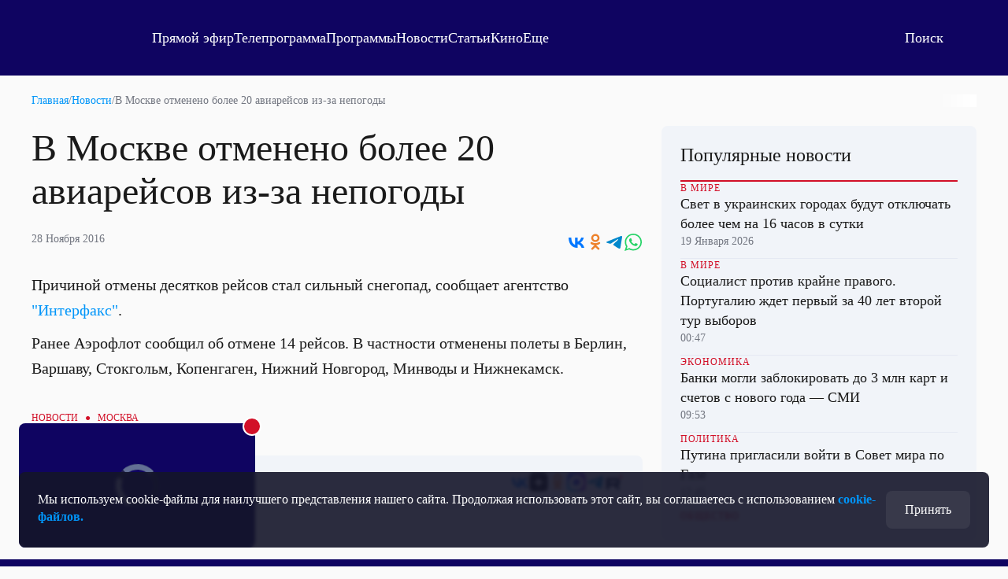

--- FILE ---
content_type: text/html; charset=utf-8
request_url: https://otr.webcaster.pro/schedule?uid=12&type_id=&s=7eb96ea008fb64b1315eea4fe4606140&width=100%25&height=100%25&muted=true
body_size: 827
content:
<!DOCTYPE html>
<html lang="ru">
	<head>
		<meta charset="utf-8" />
		<link href="/assets/schedule-ca36d338441c8c4e19a46bbbdb3990c2.css" media="screen" rel="stylesheet" type="text/css" />
		<script src="/assets/schedule-e06abd7125aed74fcf17b59b7878f8d0.js" type="text/javascript"></script>
	</head>
	<body style="margin:0px;overflow: hidden">
		<script src="https://bl.webcaster.pro/assets.js?type=embed&cid=otr" type="text/javascript"></script><span class="webcaster-player" data-autostart="true" data-autostart_with_sound="false" data-cid="otr" data-client_id="5" data-config="config=https://bl.webcaster.pro/feed/start/free_6711aa60622c9bf776c1326c49a67239/5_1585122629/0bb675d953ec446937e54f67635dbf41/1768897130?sr%3D65%26icons%3D0%26type_id%3D%26seek%3D1768849800" data-height="100%" data-iframe_height="100%" data-iframe_width="100%" data-seeking="true" data-show-pay-window="false" data-tns_heartbeat="true" data-width="100%" href="https://www.webcaster.pro/webcaster_player" id="webcaster_player_e34373">Идет загрузка видео...</span>
		<div class="schedule" style='display:none;'>
			<div data-start="1768831200" data-finish="1768834800" class="program ">
				
			</div>
			<div data-start="1768834800" data-finish="1768838400" class="program ">
				
			</div>
			<div data-start="1768838400" data-finish="1768842000" class="program ">
				
			</div>
			<div data-start="1768842000" data-finish="1768845600" class="program ">
				
			</div>
			<div data-start="1768845600" data-finish="1768849200" class="program ">
				
			</div>
			<div data-start="1768849200" data-finish="1768852800" class="program ">
				
			</div>
			<div data-start="1768852800" data-finish="1768856400" class="program ">
				
			</div>
			<div data-start="1768856400" data-finish="1768860000" class="program ">
				
			</div>
			<div data-start="1768860000" data-finish="1768863600" class="program ">
				
			</div>
			<div data-start="1768863600" data-finish="1768867200" class="program ">
				
			</div>
			<div data-start="1768867200" data-finish="1768870800" class="program ">
				
			</div>
		</div>
	</body>
</html>


--- FILE ---
content_type: text/html
request_url: https://tns-counter.ru/nc01a**R%3Eundefined*otr_tv/ru/UTF-8/tmsec=otr_tv/912538075***
body_size: 14
content:
A0306D3A696E91A9G1768853929:A0306D3A696E91A9G1768853929